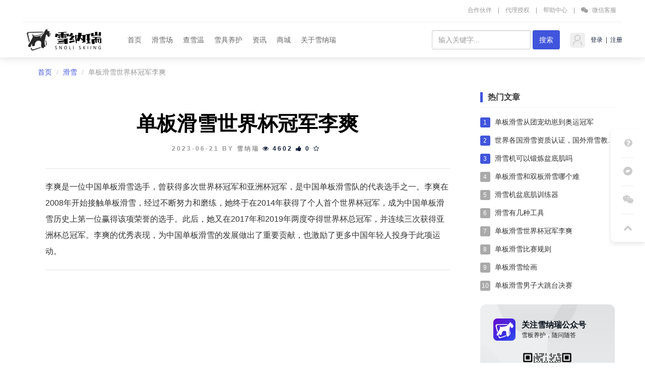

--- FILE ---
content_type: text/html; charset=utf-8
request_url: https://www.xuenarui.com/ski/1121.html
body_size: 8014
content:
<!DOCTYPE html>
	<html>
	<head>
		<title>单板滑雪世界杯冠军李爽</title>
		<meta name="keywords" content="滑雪，滑雪网，滑雪场，滑雪场攻略，滑雪场温度，雪板维护，雪板打蜡"/>
		<meta name="description" content="雪纳瑞科技专注于滑雪运动的软件开发，服务于光大滑雪爱好者，为雪友提供滑雪知识，雪板养护技巧，雪板打蜡服务等。还提供国内外滑雪场实时的气温，滑雪场雪温，吃住玩攻略等信息的滑雪网站。">
		
<meta name="author" content="Xuenarui">
<meta charset="utf-8">
<meta http-equiv="X-UA-Compatible" content="IE=edge">
<meta name="viewport" content="width=device-width, initial-scale=1, maximum-scale=1, user-scalable=no">
<meta name="wlhlauth" content="6d3049c153c5d7ff5eb00a25d1a86a68"/>
<!-- Set render engine for 360 browser -->
<meta name="renderer" content="webkit">
<meta name="bytedance-verification-code" content="" />
<!-- No Baidu Siteapp-->
<meta http-equiv="Cache-Control" content="no-siteapp"/>

<!-- HTML5 shim for IE8 support of HTML5 elements -->
<!--[if lt IE 9]>
<script src="https://oss.maxcdn.com/libs/html5shiv/3.7.0/html5shiv.js"></script>
<![endif]-->
<link rel="icon" href="/themes/xuenarui/public/assets/images/favicon.png" type="image/png">
<link rel="shortcut icon" href="/themes/xuenarui/public/assets/images/favicon.png" type="image/png">
<link href="/themes/xuenarui/public/assets/simpleboot3/themes/simpleboot3/bootstrap.min.css" rel="stylesheet">
<link href="/themes/xuenarui/public/assets/simpleboot3/font-awesome/4.7.0/css/font-awesome.min.css" rel="stylesheet" type="text/css">
<!--[if IE 7]>
<link rel="stylesheet" href="/themes/xuenarui/public/assets/simpleboot3/font-awesome/4.4.0/css/font-awesome-ie7.min.css">
<![endif]-->
<link href="/themes/xuenarui/public/assets/css/style.css" rel="stylesheet">
<!--<link href="/themes/xuenarui/public/assets/css/style-old.css" rel="stylesheet">-->
<script type="text/javascript">
    //全局变量
    var GV = {
        ROOT: "/",
        WEB_ROOT: "/",
        JS_ROOT: "static/js/"
    };
</script>
<script>
var _hmt = _hmt || [];
(function() {
  var hm = document.createElement("script");
  hm.src = "https://hm.baidu.com/hm.js?2ee0935dbad8d29f79df9a9991ed7eec";
  var s = document.getElementsByTagName("script")[0]; 
  s.parentNode.insertBefore(hm, s);
})();
</script>
<script charset="UTF-8" id="LA_COLLECT" src="//sdk.51.la/js-sdk-pro.min.js"></script>
<script>LA.init({id:"3LxwRZ2xEZO03msg",ck:"3LxwRZ2xEZO03msg"})</script>
<script>
(function(){
var el = document.createElement("script");
el.src = "https://sf1-scmcdn-tos.pstatp.com/goofy/ttzz/push.js?9794f5956a91aa393462525f858ef2756cd4d130fb383eb009f5f5b603bdf36335b6e51915eabba128f0cc658b0785e5c39f0baaab9888a86a26e634586f8aec2b8d7c8c6655c9b00211740aa8a98e2e";
el.id = "ttzz";
var s = document.getElementsByTagName("script")[0];
s.parentNode.insertBefore(el, s);
})(window)
</script>

<script src="/themes/xuenarui/public/assets/js/jquery-1.10.2.min.js"></script>
<script src="/themes/xuenarui/public/assets/js/jquery-migrate-1.2.1.js"></script>
<script src="/static/js/wind.js"></script>
	
		<link rel="stylesheet" href="/themes/xuenarui/public/assets/css/skiarea-index.css"/>
		<link rel="stylesheet" href="/themes/xuenarui/public/assets/css/product-style.css"/>
		<style>
			#article_content img{height:auto !important}
			#article_content {word-wrap: break-word;font-family: "Microsoft Yahei", Simhei, sans-serif!important; font-weight: 400;}
		</style>
	</head>

	<body class="body-white nav-top">
	<nav class="navbar navbar-default navbar-fixed-top active">
    <div class="container header-nav-top p0">
        <ul class="clearfix">
            <li><a href="/hehuoren.html">合作伙伴</a></li>
            <span>|</span>
            <li><a href="/duty.html">代理授权</a></li>
            <span>|</span>
            <li><a href="/help.html" rel="nofollow">帮助中心</a></li>
            <span>|</span>
            <li class="wechat-2code"><a href="#" rel="nofollow"><i class="fa fa-weixin"></i>
                微信客服</a>
                <div class="wechatFocus">
                    <div class="wechattext">
                        <h6>扫码加微信客服</h6>
                        <p>免费咨询解答</p>
                    </div>
                </div>
            </li>
        </ul>
    </div>
    <script>
        $(function(){
            var cubuk_seviye = $(document).scrollTop();
            var header_yuksekligi = $('.navbar').outerHeight();
            $(window).scroll(function() {
                var kaydirma_cubugu = $(document).scrollTop();
                if (kaydirma_cubugu > header_yuksekligi){$('.navbar').addClass('nav-hide');}
                else {$('.navbar').removeClass('nav-hide');}
                if (kaydirma_cubugu > cubuk_seviye){$('.navbar').removeClass('nav-fixed');}
                else {$('.navbar').addClass('nav-fixed');}
                cubuk_seviye = $(document).scrollTop();
            });
        });
        $(function(){
            $(document).off('click.bs.dropdown.data-api');
            $(".xnr-nav .dropdown").mouseover(function(){
                $("#mask").addClass("mask");
            }).mouseout(function(){
                $("#mask").removeClass("mask");
            });
        })
    </script>
    <div class="container active">
        <div class="navbar-header">
            <a class="navbar-brand" href="/">
                <img class="logo" src="/themes/xuenarui/public/assets/images/logo.png" alt="雪纳瑞logo">
            </a>
        </div>
        <div class="collapse navbar-collapse active" id="bs-example-navbar-collapse-1">
            <ul id="main-menu" class="nav navbar-nav xnr-nav">
                <div class=""></div>
                                                <li class="menu-item menu-item-level-1">
                                <a href="/" target="" rel="canonical">
                                    首页                                </a>
                            </li>
                                            
                
            <li class="dropdown dropdown-custom dropdown-custom-level-1">
        
                        <a href="/skiarea" class="dropdown-toggle dropdown-toggle-1" rel="canonical">
                            滑雪场                        </a>
                        <div class="nav-level-bg"></div>
                    
        <ul class="dropdown-menu dropdown-menu-level-1">
                                                    <li class="menu-item menu-item-level-2 levelgt1">
                                <a href="/skiarea.html" target="" rel="canonical">
                                    国内滑雪场                                </a>
                            </li>
                                                
                
                                    <li class="menu-item menu-item-level-2 levelgt1">
                                <a href="skiarea-dry.html" target="" rel="canonical">
                                    旱雪场                                </a>
                            </li>
                                                
                
                </ul>
    </li>
                
                                    <li class="menu-item menu-item-level-1">
                                <a href="/skiweather" target="" rel="canonical">
                                    查雪温                                </a>
                            </li>
                                            
                
            <li class="dropdown dropdown-custom dropdown-custom-level-1">
        
                        <a href="/maintenance.html" class="dropdown-toggle dropdown-toggle-1" rel="canonical">
                            雪具养护                        </a>
                        <div class="nav-level-bg"></div>
                    
        <ul class="dropdown-menu dropdown-menu-level-1">
                                                    <li class="menu-item menu-item-level-2 levelgt1">
                                <a href="/skiarea/index/waxchoice.html" target="" rel="canonical">
                                    雪蜡选择                                </a>
                            </li>
                                                
                
                                    <li class="menu-item menu-item-level-2 levelgt1">
                                <a href="/alpine-ski.html" target="" rel="canonical">
                                    高山滑雪养护                                </a>
                            </li>
                                                
                
                                    <li class="menu-item menu-item-level-2 levelgt1">
                                <a href="/crosscountry.html" target="" rel="canonical">
                                    越野滑雪养护                                </a>
                            </li>
                                                
                
                </ul>
    </li>
                
            <li class="dropdown dropdown-custom dropdown-custom-level-1">
        
                        <a href="/ski.html" class="dropdown-toggle dropdown-toggle-1" rel="canonical">
                            资讯                        </a>
                        <div class="nav-level-bg"></div>
                    
        <ul class="dropdown-menu dropdown-menu-level-1">
                                                    <li class="menu-item menu-item-level-2 levelgt1">
                                <a href="/skiresort-news.html" target="" rel="canonical">
                                    滑雪场资讯                                </a>
                            </li>
                                                
                
                                    <li class="menu-item menu-item-level-2 levelgt1">
                                <a href="/skiingevent.html" target="" rel="canonical">
                                    滑雪赛事                                </a>
                            </li>
                                                
                
                                    <li class="menu-item menu-item-level-2 levelgt1">
                                <a href="/skitrain.html" target="" rel="canonical">
                                    滑雪教学                                </a>
                            </li>
                                                
                
                                    <li class="menu-item menu-item-level-2 levelgt1">
                                <a href="/technic.html" target="" rel="canonical">
                                    滑雪技巧                                </a>
                            </li>
                                                
                
                </ul>
    </li>
                
            <li class="dropdown dropdown-custom dropdown-custom-level-1">
        
                        <a href="/mall" class="dropdown-toggle dropdown-toggle-1" rel="canonical">
                            商城                        </a>
                        <div class="nav-level-bg"></div>
                    
        <ul class="dropdown-menu dropdown-menu-level-1">
                                                    <li class="menu-item menu-item-level-2 levelgt1">
                                <a href="/galliumwax.html" target="" rel="canonical">
                                    Gallium 盖力姆                                </a>
                            </li>
                                                
                
                                    <li class="menu-item menu-item-level-2 levelgt1">
                                <a href="/swix.html" target="" rel="canonical">
                                    Swix 斯威克斯                                </a>
                            </li>
                                                
                
                                    <li class="menu-item menu-item-level-2 levelgt1">
                                <a href="/toko.html" target="" rel="canonical">
                                    Toko 涛克                                </a>
                            </li>
                                                
                
                </ul>
    </li>
                
            <li class="dropdown dropdown-custom dropdown-custom-level-1">
        
                        <a href="/contact.html" class="dropdown-toggle dropdown-toggle-1" rel="canonical">
                            关于雪纳瑞                        </a>
                        <div class="nav-level-bg"></div>
                    
        <ul class="dropdown-menu dropdown-menu-level-1">
                                                    <li class="menu-item menu-item-level-2 levelgt1">
                                <a href="/domainlist.html" target="" rel="canonical">
                                    域名服务                                </a>
                            </li>
                                                
                
                                    <li class="menu-item menu-item-level-2 levelgt1">
                                <a href="/contact.html" target="" rel="canonical">
                                    联系我们                                </a>
                            </li>
                                                
                
                </ul>
    </li>
                
        
            </ul>
            <ul class="nav navbar-nav navbar-right" id="main-menu-user">
                <li class="dropdown user login">
                    <div class="dropdown-toggle user"  href="#">
                                                    <img src="/themes/xuenarui/public/assets/images/headicon.png" class="headicon" alt="雪纳瑞用户">
                                                    <span class="user-nickname"></span>，
                        <a href="/user/profile/center.html" rel="nofollow">个人中心</a>  &nbsp;|
                        <a href="/user/index/logout.html" rel="nofollow"> &nbsp;退出</a>
                    </div>
                </li>
                <li class="dropdown user offline" style="display: list-item;">
                    <div class="user" >
                        <img src="/themes/xuenarui/public/assets/images/headicon.png" alt="雪纳瑞用户" class="headicon">
                        <a href="/user/login/index.html" rel="nofollow"> &nbsp;登录</a> &nbsp;|
                        <a href="/user/register/index.html" rel="nofollow"> &nbsp;注册</a>
                    </div>
                </li>
            </ul>
            <form class="navbar-form navbar-right" method="post" action="/portal/search/index.html">
                <div class="form-group">
                    <input type="text" class="form-control" name="keyword" placeholder="输入关键字..."
                           value="">
                </div>
                <input type="submit" class="btn btn-primary" value="搜索" style="margin:0"/>
            </form>
        </div>
    </div>
</nav>
<div id="mask" class=""></div>

	<div class="container tc-main">
				<ol class="breadcrumb">
			<li><a href="/">首页</a></li>
			    
				<li><a href="/portal/list/index.html?id=2">滑雪</a></li>
			
			<li class="active">单板滑雪世界杯冠军李爽</li>
		</ol>
		<div class="row">
			<div class="col-md-9">
				<div class="tc-box article-box">
					<h2>单板滑雪世界杯冠军李爽</h2>
					<div class="article-infobox">
						<span>2023-06-21 by 雪纳瑞</span>
						<span>
		    			<a href="javascript:;"><i class="fa fa-eye"></i><span>4602</span></a>
						<a href="/portal/article/doLike.html?id=1121" class="js-count-btn"><i
								class="fa fa-thumbs-up"></i><span class="count">0</span></a>
						<a href="/user/favorite/add.html"
						   class="js-favorite-btn"
						   data-title="5Y2V5p2/5ruR6Zuq5LiW55WM5p2v5Yag5Yab5p2O54i9"
						   data-url="eyJhY3Rpb24iOiJwb3J0YWxcL0FydGljbGVcL2luZGV4IiwicGFyYW0iOnsiaWQiOjExMjF9fQ=="
						   data-table="portal_post"
						   data-id="1121">
							<i class="fa fa-star-o"></i>
						</a>
					</span>
					</div>
					<hr>
										<div id="article_content">
						<p>李爽是一位中国单板滑雪选手，曾获得多次世界杯冠军和亚洲杯冠军，是中国单板滑雪队的代表选手之一。李爽在2008年开始接触单板滑雪，经过不断努力和磨练，她终于在2014年获得了个人首个世界杯冠军，成为中国单板滑雪历史上第一位赢得该项荣誉的选手。此后，她又在2017年和2019年两度夺得世界杯总冠军，并连续三次获得亚洲杯总冠军。李爽的优秀表现，为中国单板滑雪的发展做出了重要贡献，也激励了更多中国年轻人投身于此项运动。</p>					</div>
					<hr>

														</div>
			</div>
			<div class="col-md-3">
				<div class="headtitle">
					<h2>热门文章</h2>
				</div>
				<div class="ranking">
										<ul class="list-unstyled">
													<li class="top3">
								<i>1</i>
								<a title="单板滑雪从团宠幼崽到奥运冠军"
								   href="/portal/article/index.html?id=1084">
									单板滑雪从团宠幼崽到奥运冠军								</a>
							</li>
						
							<li class="top3">
								<i>2</i>
								<a title="世界各国滑雪资质认证，国外滑雪教练认证"
								   href="/portal/article/index.html?id=771">
									世界各国滑雪资质认证，国外滑雪教练认证								</a>
							</li>
						
							<li class="top3">
								<i>3</i>
								<a title="滑雪机可以锻炼盆底肌吗"
								   href="/portal/article/index.html?id=2615">
									滑雪机可以锻炼盆底肌吗								</a>
							</li>
						
							<li class="">
								<i>4</i>
								<a title="单板滑雪和双板滑雪哪个难"
								   href="/portal/article/index.html?id=1097">
									单板滑雪和双板滑雪哪个难								</a>
							</li>
						
							<li class="">
								<i>5</i>
								<a title="滑雪机盆底肌训练器"
								   href="/portal/article/index.html?id=2616">
									滑雪机盆底肌训练器								</a>
							</li>
						
							<li class="">
								<i>6</i>
								<a title="滑雪有几种工具"
								   href="/portal/article/index.html?id=2641">
									滑雪有几种工具								</a>
							</li>
						
							<li class="">
								<i>7</i>
								<a title="单板滑雪世界杯冠军李爽"
								   href="/portal/article/index.html?id=1121">
									单板滑雪世界杯冠军李爽								</a>
							</li>
						
							<li class="">
								<i>8</i>
								<a title="单板滑雪比赛规则"
								   href="/portal/article/index.html?id=1080">
									单板滑雪比赛规则								</a>
							</li>
						
							<li class="">
								<i>9</i>
								<a title="单板滑雪绘画"
								   href="/portal/article/index.html?id=1101">
									单板滑雪绘画								</a>
							</li>
						
							<li class="">
								<i>10</i>
								<a title="单板滑雪男子大跳台决赛"
								   href="/portal/article/index.html?id=1110">
									单板滑雪男子大跳台决赛								</a>
							</li>
						
					</ul>
				</div>
				<div class="article-weixin">
    <div class="weixin-top clearfix">
        <div class="icon"></div>
        <div class="text">
            <p class="title"> 关注雪纳瑞公众号 </p>
            <p class="desc"> 雪板养护，随问随答 </p>
        </div>
    </div>
    <div class="qr">
    </div>
    <div class="word">
        扫描二维码，关注雪纳瑞公众号
    </div>
</div>
							</div>
		</div>
	</div>
	<footer class="footer">
    <div class="footer-content">
        <div class="container">
            <div class="row">
                <div class="footer-col links col-md-2 col-sm-2 col-xs-12">
                    <div class="footer-col-inner">
                        <input type="checkbox" id="ski-service">
                        <label for="ski-service"><h3 class="title">养护服务</h3></label>
                        <ul class="list-unstyled">
                            <li><a class="/upkeep"  href="/website" >雪板养护</a></li>
                            <li><a  href="/xuebandala" >滑雪板打蜡</a></li>
                            <li><a  href="/xiuren" >滑雪板修刃</a></li>
                            <li><a  href="/bandixiufu" >板底修复</a></li>
                            <li><a  href="/kaifengban" >封板/开板</a></li>
                            <li><a  href="/chuxiu" >雪板除锈</a></li>
                            <li><a  href="/xuebanqingjie" >雪板清洁</a></li>
                        </ul>
                    </div>
                </div>
                <div class="col-md-2 col-sm-2 col-xs-12 footer-comb">
                    <div class="footer-col links">
                        <div class="footer-col-inner">
                            <input type="checkbox" id="ski-area">
                            <label for="ski-area"><h3 class="title">滑雪场</h3></label>
                            <ul class="list-unstyled">
                                <li><a href="/skiarea">雪场攻略</a></li>
                                <li><a href="/skiarea">吃住交通</a></li>
                                <li><a href="/skiarea">价格/服务</a></li>
                                <li><a href="/skiarea">雪道信息</a></li>
                            </ul>
                        </div>
                    </div>
                    <div class="footer-col links">
                        <div class="footer-col-inner">
                            <input type="checkbox" id="competitions">
                            <label for="competitions"><h3 class="title">滑雪赛事</h3></label>
                            <ul class="list-unstyled">
                                <li><a href="/skiingevent">赛事信息</a></li>
                                <li><a href="/skiingevent">比赛日程</a></li>
                            </ul>
                        </div>
                    </div>
                </div>
                <div class="col-md-2 col-sm-2 col-xs-12 footer-comb">
                    <div class="footer-col links">
                        <div class="footer-col-inner">
                            <input type="checkbox" id="wax-choice">
                            <label for="wax-choice"><h3 class="title">雪蜡选择</h3></label>
                            <ul class="list-unstyled">
                                <li><a href="/arvr">雪场雪温</a></li>
                                <li><a href="/estate">雪蜡选择</a></li>
                                <li><a href="/vrxs" target="_blank">打蜡教学</a></li>
                            </ul>
                        </div>
                    </div>
                </div>
                <div class="col-md-2 col-sm-2 col-xs-12 footer-comb">
                    <div class="footer-col links">
                        <div class="footer-col-inner">
                            <input type="checkbox" id="product">
                            <label for="product"><h3 class="title">产品</h3></label>
                            <ul class="list-unstyled">
                                <li><a href="/baseskiwax" target="_blank">基础蜡</a></li>
                                <li><a href="/taxiingskiwax" target="_blank">滑行蜡</a></li>
                                <li><a href="/athleticswax" target="_blank">竞技蜡</a></li>
                                <li><a href="/easyskiwax" target="_blank">便携雪蜡</a></li>
                                <li><a href="/dalagongju" target="_blank">打蜡工具</a></li>
                                <li><a href="/repairtools" target="_blank">修复工具</a></li>
                                <li><a href="/skiwaxset" target="_blank">打蜡套装</a></li>
                                <li><a href="/otherwax" target="_blank">周边产品</a></li>
                            </ul>
                        </div>
                    </div>
                </div>
                <div class="col-md-2 col-sm-2 col-xs-12 footer-comb">
                    <div class="footer-col links">
                        <div class="footer-col-inner">
                            <input type="checkbox" id="media-account">
                            <label for="media-account"><h3 class="title">媒体账号</h3></label>
                            <ul class="list-unstyled">
                                <li><a  href="/partingsystem" >抖音</a></li>
                                <li><a  href="/carerp" >小程序</a></li>
                                <li><a  href="/domainlist.html" >快手</a></li>
                                <li><a  href="/domainlist.html" >小红书</a></li>
                                <li><a  href="/domainlist.html" >bilibili</a></li>
                            </ul>
                        </div>
                    </div>
                    <div class="footer-col links">
                        <div class="footer-col-inner">
                            <input type="checkbox" id="help-center">
                            <label for="help-center"><h3 class="title">帮助</h3></label>
                            <ul class="list-unstyled">
                                <li><a href="#">帮助中心</a></li>
                                <li><a href="#">更新日志</a></li>
                                <li><a href="#" target="_blank">社区</a></li>
                            </ul>
                        </div>
                    </div>
                </div>
                <div class="col-md-2 col-sm-2 col-xs-12 footer-comb">
                    <div class="footer-col links">
                        <div class="footer-col-inner">
                            <input type="checkbox" id="about">
                            <label for="about"><h3 class="title">关于</h3></label>
                            <ul class="list-unstyled">
                                <li><a href="/contact">雪纳瑞科技</a></li>
                                <li><a href="/recruitment">加入我们</a></li>
                                <li><a href="/sitemap.xml" target="_blank" style="visibility:hidden;">sitemap</a></li>
                            </ul>
                        </div>
                    </div>
                    <div class="footer-col links">
                        <div class="footer-col-inner">
                            <input type="checkbox" id="expo">
                            <label for="expo"><h3 class="title">软件服务</h3></label>
                            <ul class="list-unstyled">
                                <li><a href="/arvr">AR开发</a></li>
                                <li><a href="/vrxs" target="_blank">VR开发</a></li>
                                <li><a href="/estate">数字地产/沙盘</a></li>
                                <li><a href="/logodesign">VI设计</a></li>
                                <li><a href="/shuzizhanting">智慧展厅</a></li>
                                <li><a href="/domainlist.html" target="_blank">域名服务</a></li>
                            </ul>
                        </div>
                    </div>
                </div>
            </div>
            <div class="row">
                <div class="footer-col connect col-lg-4 col-md-5 col-sm-6 col-xs-12">
                    <div class="footer-col-inner">
                        <h3>联系我们</h3>
                        <p class="adr clearfix">
                            <i class="iconfont icon-location pull-left"></i>
                            <span class="street-address"> 沈阳市和平区南三好街9-19号</span>
                        </p>
                        <p class="email"><i class="iconfont icon-email"></i><a href="mailto:7605138@qq.com" class="email-addr">  市场合作：7605138@qq.com</a></p>
                    </div>
                </div>
                <div class="footer-col connect col-lg-2 col-md-3 col-sm-3 col-xs-12">
                    <div class="footer-col-inner">
                        <ul class="social list-inline">
                            <li>
                                <a href="javascript:;">
                                    <i class="iconfont icon-wechat"></i>
                                    <div class="qrcode">
                                        <img src="/themes/xuenarui/public/assets/images/barcode.png" atl="雪纳瑞(沈阳)科技有限公司">
                                    </div>
                                </a>
                            </li>
                            <li><a href="#" target="_blank"><i class="iconfont icon-sina"></i></a></li>
                        </ul>
                        <div class="form-container">
                            <p class="intro">关注 最新资讯</p>
                        </div>
                    </div>
                </div>
                <div class="clearfix"></div>
            </div>
            <div class="row "></div>
        </div>
    </div>
    <div class="bottom-bar">
        <div class="container-fluid">
            <div class="row hidden-xs">
                <div class="footer-col other-links col-lg-12 col-md-12 col-sm-12">
                    <ul id="friend-link-container">
                        
                            <li><a href="https://www.xuenarui.com" target="_blank">滑雪网</a></li>&nbsp;
                        

                            <li><a href="https://www.kaitn.com" target="_blank">海天商贸</a></li>&nbsp;
                        

                            <li><a href="https://www.xuenarui.com/skiarea" target="_blank">滑雪场</a></li>&nbsp;
                        
                    </ul>
                </div>
                <div><i data-toggle="1" class="icon iconfont btn-toggle icon-arrowdown"></i></div>
            </div>
            <div class="has-divider"></div>
            <div class="icp">
                    <span class="small lang-selector">
                      <a href="#">English</a> |
                      <a href="#">日本語</a> |
                      <a href="#">数据统计</a>
                    </span>
                <small class="copyright">Copyright © 2008-<span id="cr-end-time">2023</span> 雪纳瑞(沈阳)科技有限公司 <a href="https://beian.miit.gov.cn" target="_blank">辽ICP备2021007810号-4</a></small>
            </div>
        </div>
    </div>
</footer>


<div id="J_GotoTop" class="elevator">
    <a href="/help" class="elevator-faq" target="_blank">
        <i class="fa fa-question-circle"></i>
        <span class="">帮助中心</span>
    </a>
    <a href="javascript:void(0)" target="_blank" class="elevator-app">
        <i class="fa fa-bandcamp"></i>
        <span class="">小程序</span>
        <div class="elevator-app-box"></div>
    </a>
    <a href="javascript:void(0)" class="elevator-weixin no-goto" id="js-elevator-weixin">
        <i class="fa fa-weixin"></i>
        <span class="">官方微信</span>
        <div class="elevator-weixin-box"></div>
    </a>
    <a  id="backtotop" href="javascript:void(0)" class="elevator-top no-goto">
        <i class="fa fa-chevron-up"></i>
        <span class="">返回顶部</span>
    </a>
</div>


	<!-- Le javascript
    ================================================== -->
    <!-- Placed at the end of the document so the pages load faster -->

<!--[if IE]>
<script src="/themes/xuenarui/public/assets//js/html5.js"></script>
<![endif]-->
    <script src="/themes/xuenarui/public/assets/simpleboot3/bootstrap/js/bootstrap.min.js"></script>
    <script src="/static/js/frontend.js"></script>
	<script>
	$(function(){
		$("#main-menu li.dropdown").hover(function(){
			$(this).addClass("open");
		},function(){
			$(this).removeClass("open");
		});
		
		$("#main-menu a").each(function() {
			if ($(this)[0].href == String(window.location)) {
				$(this).parentsUntil("#main-menu>ul>li").addClass("active");
			}
		});
		
		$.post("/user/index/isLogin.html",{},function(data){
			if(data.code==1){
				if(data.data.user.avatar){
				}

				$("#main-menu-user span.user-nickname").text(data.data.user.user_nickname?data.data.user.user_nickname:data.data.user.user_login);
				$("#main-menu-user li.login").show();
                $("#main-menu-user li.offline").hide();

			}

			if(data.code==0){
                $("#main-menu-user li.login").hide();
				$("#main-menu-user li.offline").show();
			}

		});

        ;(function($){
			$.fn.totop=function(opt){
				var scrolling=false;
				return this.each(function(){
					var $this=$(this);
					$(window).scroll(function(){
						if(!scrolling){
							var sd=$(window).scrollTop();
							if(sd>100){
								$this.fadeIn();
							}else{
								$this.fadeOut();
							}
						}
					});
					
					$this.click(function(){
						scrolling=true;
						$('html, body').animate({
							scrollTop : 0
						}, 500,function(){
							scrolling=false;
							$this.fadeOut();
						});
					});
				});
			};
		})(jQuery); 
		
		$("#backtotop").totop();

        $("#backtotopleft").totop();
		
		
	});
	</script>


		</body>
</html>

--- FILE ---
content_type: text/css
request_url: https://www.xuenarui.com/themes/xuenarui/public/assets/css/skiarea-index.css
body_size: 2549
content:
html,body {
    background: #fff
}

html a,body a {
    color: #101d37
}

.common_black,.c_b {
    color: #101d37
}

a {
    cursor: pointer
}

a:hover {
    text-decoration: none
}

.skiarea_main_top {
    box-shadow: none;
    -webkit-box-shadow: none;
    height: 86px;
    padding-top: 10px
}

.skiarea_nav_group,.skiarea_nav_group li {
    display: inline-block;
    position: relative;
    font-size: 18px;
    color: #9399a5;
    font-weight: bold;
    cursor: pointer;
    margin-right: 15px;
    text-align: left;
}


.skiarea_nav_group {
    display: block;
    top: -2px;
    margin: 44px auto 0
}

.skiarea_sug li a {
    display: block
}

.skiarea_sug,.select_options_frame {
    position: absolute;
    top: 100%;
    width: 100%;
    box-sizing: border-box;
    background-color: #fff;
    border: 1px solid #ddd;
    z-index: 2;
    -ms-transform: translate(0, -1px);
    -o-transform: translate(0, -1px);
    -webkit-transform: translate(0, -1px);
    transform: translate(0, -1px)
}

.skiarea_sug li,.select_options_frame li {
    padding: 0 125px 0 50px;
    height: 67px;
    line-height: 67px;
    font-size: 17px;
    color: #101d37;
    cursor: pointer
}

.skiarea_sug li a,.select_options_frame li a {
    color: #101d37
}

.skiarea_sug li.cur,.select_options_frame li.cur {
    background-color: #f8f8f9
}

.skiarea_sug li:hover,.select_options_frame li:hover {
    background-color: #f8f8f9
}

.wrapper {
    position: relative
}

.wrapper .download {
    position: absolute;
    right: 25px;
    top: 40px;
}

.wrapper .download .title {
    color: #101d37;
    font-size: 14px;
    padding-bottom: 12px;
    text-align: center
}

.skiarea_search {
    margin-top: 14px;
    position: relative;
    z-index: 2
}

.skiarea_search .search_wrapper {
    height: 68px;
    position: relative
}

.skiarea_search .btn {
    position: absolute;
    width: 140px;
    right: 30px;
    top: 12px;
    text-align: center;
    height: 45px;
    line-height: 25px;
    background: #3072f6;
    border-radius: 5px;
    color: #fff;
    font-size: 16px;
    font-weight: bold
}

.skiarea_search .icon_search {
    display: inline-block;
    position: absolute;
    left: 35px;
    top: 25px;
    background-image: url(../images/icon/sprite.png);
    background-position: 0 0;
    width: 17px;
    height: 17px
}

@media (-webkit-min-device-pixel-ratio:2),(min-resolution:192dpi) {
    .skiarea_search .icon_search {
        background-image: url(../images/icon/sprite.png);
        background-size: 27px 17px
    }
}

.skiarea_search input {
    box-sizing: border-box;
    width: 100%;
    height: 100%;
    border: 1px solid #ddd;
    padding: 0 125px 0 50px;
    border-radius: 5px;
    box-shadow: 0 3px 5px rgba(0,0,0,0.05);
    font-size: 16px
}

.skiarea_search input:-moz-placeholder {
    color: #9399a5;
    font-size: 17px
}

.skiarea_search input::-moz-placeholder {
    color: #9399a5;
    font-size: 17px
}

.skiarea_search input:-ms-input-placeholder {
    color: #9399a5;
    font-size: 17px
}

.skiarea_search input::-webkit-input-placeholder {
    color: #9399a5;
    font-size: 17px
}

.skiarea_nav_group li.skiarea_nav_selected a {
    color: #101d37
}

.skiarea_nav_group li.skiarea_nav_selected:after {
    content: '';
    position: absolute;
    width: 20px;
    height: 4px;
    border-radius: 5px;
    background: #326de2;
    background: -webkit-linear-gradient(left, #6898f8, #326de2);
    background: -moz-linear-gradient(left, #6898f8, #326de2);
    background: -o-linear-gradient(left, #6898f8, #326de2);
    background: -ms-linear-gradient(left, #6898f8, #326de2);
    left: 0;
    right: 0;
    bottom: -4px;
    margin: 0 auto
}

.skiarea_nav_group li a {
    display: block;
    font-size: 22px;
    letter-spacing: 1px;
    padding-bottom: 4px;
    color: #9399a5
}

.skiarea_nav_group li a:hover {
    text-decoration: none
}

.skiarea_selection_section {
    padding-top: 25px
}

.skiarea_selection_section .skiarea_recommend {
    margin: 20px 0;
    font-size: 14px
}

.skiarea_selection_section .skiarea_recommend .skiarea_recommend_tit {
    margin-right: 23px;
    font-weight: bold;
    display: inline-block;
    font-size: 16px
}

.skiarea_selection_section .skiarea_recommend .skiarea_recommend_tit.skiarea_recommend_tit_long {
    width: 100%;
    margin-top: 29px
}

.skiarea_selection_section .skiarea_recommend .skiarea_recommend_tit.ml {
    margin-left: 45px
}

.skiarea_selection_section .skiarea_recommend .skiarea_recommend_list {
    display: inline-block
}

.skiarea_selection_section .skiarea_recommend .skiarea_recommend_list li {
    display: inline-block;
    margin-right: 14px;
    cursor: pointer
}

.skiarea_selection_section .skiarea_recommend .skiarea_recommend_list li a {
    font-size: 16px;
    font-weight: 400
}

.skiarea_selection_section .skiarea_recommend .skiarea_recommend_list li a:hover {
    text-decoration: none
}

.skiarea_selection_section .skiarea_recommend .select,.skiarea_selection_section .skiarea_recommend input {
    display: inline-block;
    width: 184px;
    height: 40px;
    line-height: 39px;
    border: 1px solid #ddd;
    border-radius: 5px;
    box-sizing: border-box;
    padding: 0 14px;
    position: relative;
    vertical-align: -1px;
    margin-right: 10px;
    box-shadow: 0 3px 5px rgba(0,0,0,0.05)
}

.skiarea_selection_section .skiarea_recommend .select .chang-skiarea span,.skiarea_selection_section .skiarea_recommend input .chang-skiarea span,.skiarea_selection_section .skiarea_recommend .select .chang-provinces span,.skiarea_selection_section .skiarea_recommend input .chang-provinces span {
    color: #9399a5
}

.skiarea_selection_section .skiarea_recommend .select .chang-skiarea i,.skiarea_selection_section .skiarea_recommend input .chang-skiarea i,.skiarea_selection_section .skiarea_recommend .select .chang-provinces i,.skiarea_selection_section .skiarea_recommend input .chang-provinces i {
    display: inline-block;
    float: right;
    margin-top: 16px;
    background-image: url(../images/icon/sprite.png);
    background-position: -17px 0;
    width: 10px;
    height: 6px
}

@media (-webkit-min-device-pixel-ratio:2),(min-resolution:192dpi) {
    .skiarea_selection_section .skiarea_recommend .select .chang-skiarea i,.skiarea_selection_section .skiarea_recommend input .chang-skiarea i,.skiarea_selection_section .skiarea_recommend .select .chang-provinces i,.skiarea_selection_section .skiarea_recommend input .chang-provinces i {
        background-image: url(../images/icon/sprite.png);
        background-size: 27px 17px
    }
}

.skiarea_selection_section .skiarea_recommend .select .chang-skiarea i.icon_arrow_down,.skiarea_selection_section .skiarea_recommend input .chang-skiarea i.icon_arrow_down,.skiarea_selection_section .skiarea_recommend .select .chang-provinces i.icon_arrow_down,.skiarea_selection_section .skiarea_recommend input .chang-provinces i.icon_arrow_down {
    background-image: url(../images/icon/sprite.png);
    background-position: -17px -6px;
    width: 10px;
    height: 6px
}

@media (-webkit-min-device-pixel-ratio:2),(min-resolution:192dpi) {
    .skiarea_selection_section .skiarea_recommend .select .chang-skiarea i.icon_arrow_down,.skiarea_selection_section .skiarea_recommend input .chang-skiarea i.icon_arrow_down,.skiarea_selection_section .skiarea_recommend .select .chang-provinces i.icon_arrow_down,.skiarea_selection_section .skiarea_recommend input .chang-provinces i.icon_arrow_down {
        background-image: url(../images/icon/sprite.png);
        background-size: 27px 17px
    }
}

.skiarea_selection_section .skiarea_recommend .select .select_options_frame,.skiarea_selection_section .skiarea_recommend input .select_options_frame {
    display: none;
    left: -1px;
    width: 184px;
    max-height: 350px;
    overflow-y: auto;
    top: 37px
}

.skiarea_selection_section .skiarea_recommend .select .select_options_frame li,.skiarea_selection_section .skiarea_recommend input .select_options_frame li {
    padding: 0 7px;
    height: 40px;
    line-height: 40px;
    font-size: 14px
}

.skiarea_selection_section .skiarea_recommend .select .select_options_frame li a,.skiarea_selection_section .skiarea_recommend input .select_options_frame li a {
    display: block
}

.skiarea_selection_section .skiarea_recommend .skiarea_list_section {
    width: 100%;
    border: 1px solid #ddd;
    border-radius: 5px;
    font-size: 14px;
    margin-top: 18px
}

.skiarea_selection_section .skiarea_recommend .skiarea_list_section .skiarea_list_li {
    border-bottom: 1px solid #ededed;
    position: relative
}

.skiarea_selection_section .skiarea_recommend .skiarea_list_section .skiarea_list_li:last-child {
    border-bottom: none
}

.skiarea_selection_section .skiarea_recommend .skiarea_list_section .skiarea_list_li .skiarea_firstletter {
    position: absolute;
    top: 0;
    bottom: 0;
    width: 130px;
    background-color: #f8f8f9;
    font-size: 18px;
    color: #afb3bb;
    text-align: center;
    font-weight: bold
}

.skiarea_selection_section .skiarea_recommend .skiarea_list_section .skiarea_list_li .skiarea_firstletter:hover {
    background-color: #3875ee
}

.skiarea_selection_section .skiarea_recommend .skiarea_list_section .skiarea_list_li .skiarea_firstletter:hover span {
    color: #fff !important
}

.skiarea_selection_section .skiarea_recommend .skiarea_list_section .skiarea_list_li .skiarea_firstletter>span {
    position: absolute;
    top: 0;
    bottom: 0;
    left: 0;
    right: 0;
    height: 24px;
    line-height: 24px;
    margin: auto;
    font-size: 16px;
    color: #666
}

.skiarea_selection_section .skiarea_recommend .skiarea_list_section .skiarea_list_li .skiarea_firstletter_select {
    background-color: #3875ee
}

.skiarea_selection_section .skiarea_recommend .skiarea_list_section .skiarea_list_li .skiarea_firstletter_select span {
    color: #fff !important
}

.skiarea_selection_section .skiarea_recommend .skiarea_list_section .skiarea_list_li .skiarea_firstletter_select i {

}

.skiarea_selection_section .skiarea_recommend .skiarea_list_section .skiarea_list_li .skiarea_list {
    margin-left: 130px
}
.skiarea_selection_section .skiarea_recommend .skiarea_list_section .skiarea_list_li .skiarea_province {
    position: relative;
    clear: both;
    padding: 14px 0;
    line-height: 27px
}

.skiarea_selection_section .skiarea_recommend .skiarea_list_section .skiarea_list_li .skiarea_province:hover {
    background-color: #f8f8f8
}
.skiarea_selection_section .skiarea_recommend .skiarea_list_section .skiarea_list_li .skiarea_province:hover:before {
    position: absolute;
    left: 0;
    width: 0;
    height: 0;
    border: 6px solid transparent;
    border-left: 6px solid #3875ee;
    top: 50%;
    display: block;
    -ms-transform: translate(0, -50%);
    -o-transform: translate(0, -50%);
    -webkit-transform: translate(0, -50%);
    transform: translate(0, -50%);
    content: "";
}

.skiarea_selection_section .skiarea_recommend .skiarea_list_section .skiarea_list_li .skiarea_province .skiarea_list_tit {
    width: 80px;
    float: left;
    margin-left: 30px;
    font-weight: bold;
    font-size: 18px;
}
.skiarea_selection_section .skiarea_recommend .skiarea_list_section .skiarea_list_li .skiarea_province.skiarea_country .skiarea_list_tit {
    width: 150px;
    text-align: center;
    margin-left: 6px;
    font-weight: bold;
    font-size: 16px;
}

.skiarea_selection_section .skiarea_recommend .skiarea_list_section .skiarea_list_li .skiarea_province ul {
    margin-left: 100px;
    padding-right: 8px
}
.skiarea_selection_section .skiarea_recommend .skiarea_list_section .skiarea_list_li .skiarea_province.skiarea_country ul {
    margin-left: 174px;
}

.skiarea_selection_section .skiarea_recommend .skiarea_list_section .skiarea_list_li .skiarea_province ul li {
    display: inline-block;
    margin-right: 12px;
    cursor: pointer
}

.skiarea_selection_section .skiarea_recommend .skiarea_list_section .skiarea_list_li .skiarea_province ul li a {
    display: block;
    color: #101d37
}

.skiarea_selection_section .skiarea_recommend .skiarea_list_section .skiarea_list_li .skiarea_province ul li a:hover {
    color: #3072f6;
    font-weight: bold
}
.skiarea_selection_section .skiarea_recommend .skiarea_list_section .skiarea_list_li .skiarea_province ul li a span {
    padding: 2px 4px;
    color: #fff;
    font-size: 12px;
    border-radius: 3px;
}

.skiarea_selection_section .skiarea_recommend .countries-item {
    display: none
}

.skiarea_selection_section .skiarea_recommend .countries-item .skiarea_list_section .skiarea_firstletter {
    width: 94px
}
.skiarea_selection_section .skiarea_recommend .countries-item .skiarea_list_section .skiarea_firstletter span {
    font-size: 18px;
    color: #afb3bb;
    font-weight: 700
}

.skiarea_selection_section .skiarea_recommend .countries-item .skiarea_list_section .skiarea_list {
    margin-left: 95px
}

.skiarea_selection_section .skiarea_recommend .countries-item .skiarea_list_section .skiarea_list .skiarea_province .skiarea_list_tit {
    width: 80px
}

.skiarea_selection_section .skiarea_recommend .countries-item .skiarea_list_section .skiarea_list ul li {
    margin-right: 25px;
    padding-bottom: 2px
}

.skiarea_selection_section .skiarea_recommend .countries-item .skiarea_list_section .skiarea_province ul {
    margin-left: 135px
}

.change-date{
    text-align: center;
    padding-top: 20px;
    border-top: 1px solid #eeee;
}
.change-date a{
    display: inline-block;
    text-align: center;
    line-height: 28px;
    padding: 5px 30px;
    border-radius: 3px;
    background: rgba(247, 249, 252, 1);
    color: #6f7484;
    font-size: 1.4rem;
    font-weight: 600;
    border: 1px solid rgba(0, 0, 0, 0.05);
}
.change-date a.more-skiarea{
    width: 100%;
}
.change-date a.more-skiarea,.change-date a:hover{
    background: rgba(50,195,159,.1);
    color: #32c39f;
}
.change-date .date-today{
     background: rgba(36, 109, 248, 0.15);
     color: #5867dd;
}
.change-date .date-today .today-box i{
    font-style: normal;
    display: block;
}
 .change-date .date-today .today-box i+i{
    font-size: 13px;
}


@media (max-width:768px){
    .skiarea_nav_group {
        text-align: center;
    }
    .skiarea_nav_group li a{
        font-size: 16px;
    }
    .skiarea_search input{
        padding: 0 20px 0 20px;
    }
    .skiarea_selection_section .skiarea_recommend .skiarea_list_section .skiarea_list_li .skiarea_firstletter{
        width: 80px;
    }
    .skiarea_selection_section .skiarea_recommend .skiarea_list_section .skiarea_list_li .skiarea_list{
        margin-left: 80px;
    }
    .skiarea_selection_section .skiarea_recommend .skiarea_list_section .skiarea_list_li .skiarea_province .skiarea_list_tit{
        margin-left: 20px;
    }
}




--- FILE ---
content_type: text/css
request_url: https://www.xuenarui.com/themes/xuenarui/public/assets/css/product-style.css
body_size: 6852
content:
.d-flex{
    display: flex!important;
}
.section-title h2,.section-title h4{
  font-size: 44px;
  font-weight: 700;
  margin: 30px auto 40px;
  text-align: center;
  color: #3072f6;
}
.section-title h4{
  font-size: 24px;
}
.pagination{
  margin-left: 20px!important;
}
/*--------------------------------------------------------------
# Portfolio
--------------------------------------------------------------*/
.portfolio-list{
  padding-top:0 ;
}
.portfolio .portfolio-item {
  margin-bottom: 30px;
}
.portfolio .portfolio-item a{
  width: 100%;
  height: 100%;
  display: block;
}

.portfolio #portfolio-flters {
  margin: 0 auto 35px auto;
  list-style: none;
  text-align: center;
  background: #b4cbf9;
  border-radius: 50px;
  padding: 2px 15px;
}

.portfolio #portfolio-flters li {
  cursor: pointer;
  display: inline-block;
  padding: 10px 15px 8px 15px;
  font-size: 14px;
  font-weight: 600;
  line-height: 1;
  text-transform: uppercase;
  color: #3072f6;
  transition: all 0.3s ease-in-out;
}
.portfolio #portfolio-flters li a{
  color: #3072f6;
}

.portfolio #portfolio-flters li a:hover{
  color: #1558df;
}

.portfolio #portfolio-flters li:last-child {
  margin-right: 0;
}

.portfolio .portfolio-wrap {
  transition: 0.3s;
  position: relative;
  overflow: hidden;
  z-index: 1;
  border-radius: 8px;
  padding: 10px;
  box-shadow: 0 5px 25px rgba(0,0,0,.15);
}

.col-lg-3  .portfolio-wrap {
  height: 300px;
}
.portfolio-wrap .list-type-label {
  position: absolute;
  top: 5px;
  right: 25px;
  z-index: 99;
}
.portfolio-wrap .list-type-label b {
  color: #fff;
  font-size: 12px;
  padding: 2px 5px;
}

.portfolio .portfolio-wrap::before {
  content: "";
  background: rgba(255, 255, 255, 0.5);
  position: absolute;
  left: 0;
  right: 0;
  top: 0;
  bottom: 0;
  transition: all ease-in-out 0.3s;
  z-index: 2;
  opacity: 0;
}

.portfolio .portfolio-wrap .portfolio-links {
  opacity: 1;
  left: 0;
  right: 0;
  bottom: -60px;
  z-index: 3;
  position: absolute;
  transition: all ease-in-out 0.3s;
  display: flex;
  justify-content: center;
}

.portfolio .portfolio-wrap .portfolio-links span {
  color: #fff;
  font-size: 16px;
  font-weight: 700;
  text-align: center;
  background: rgba(96, 147, 248, 0.75);
  transition: 0.3s;
  padding: 8px 15px;
  width: 100%;
}

.portfolio .portfolio-wrap .portfolio-links span:hover {
  background: rgba(96, 147, 248, 0.95);
}


.portfolio .portfolio-wrap:hover::before {
  top: 0;
  left: 0;
  right: 0;
  bottom: 0;
  opacity: 1;
}

.portfolio .portfolio-wrap:hover .portfolio-links {
  opacity: 1;
  bottom: 0;
}
.new-product-title{
  line-height: 18px;
  height: 60px;
  color: #666;
  padding:10px;
  text-align: center;
  display: block;
  overflow: hidden;
  text-overflow: ellipsis;
  display: -webkit-box;
  -webkit-box-orient: vertical;
  -webkit-line-clamp: 2;
}
.suitable-temp{
  font-size: 12px;
  background-color: #777;
  padding: 2px 0 5px;
  text-align: center;
  color: #fff;
  border-radius: 3px;
}
.suitable-temp i{
  font-size: 16px;
  font-weight: 700;
}
.xs-portfolio-title{
  padding-top: 10px;
  color: #666;
  height: 50px;
  overflow: hidden;
  text-overflow: ellipsis;
  display: -webkit-box;
  -webkit-box-orient: vertical;
  -webkit-line-clamp: 2;
}

/*--------------------------------------------------------------
# Portfolio Details
--------------------------------------------------------------*/
.portfolio-details {
  padding-top: 40px;
}

.portfolio-details .portfolio-details-slider img {
  width: 100%;
}

.portfolio-details .portfolio-details-slider .swiper-pagination {
  margin-top: 20px;
  position: relative;
}

.portfolio-details .portfolio-details-slider .swiper-pagination .swiper-pagination-bullet {
  width: 12px;
  height: 12px;
  background-color: #fff;
  opacity: 1;
  border: 1px solid #3072f6;
}

.portfolio-details .portfolio-details-slider .swiper-pagination .swiper-pagination-bullet-active {
  background-color: #3072f6;
}

.portfolio-info {
  padding: 30px;
  box-shadow: 0px 0 30px rgba(47, 77, 90, 0.08);
}

.portfolio-info h3 {
  font-size: 22px;
  font-weight: 700;
  margin-bottom: 20px;
  padding-bottom: 20px;
  border-bottom: 1px solid #eee;
}
.portfolio-info .price-box {
  font-size: 15px;
  color: #666;
  padding-bottom: 10px;
  border-bottom: 1px solid #eee;
}
.portfolio-info .price-box b{
  font-size: 44px;
  letter-spacing: 3px;
  color: #ff9247;
}
.portfolio-info .price-box span{
  font-size: 12px;
  color: #999;
}

.portfolio-info ul {
  list-style: none;
  padding: 0;
  font-size: 15px;
}

/*.portfolio-info ul li + li {*/
/*  margin-top: 10px;*/
/*}*/
.portfolio-info ul li{
  line-height: 28px;
  margin-top: 5px;
}
.portfolio-info ul li i {
  background: #3072f6;
  color: #fff;
  font-style: normal;
  padding: 0px 6px;
  font-size: 12px;
  line-height: 20px;
  display: inline-block;
  border-radius: 4px;
}
.portfolio-info ul li a{
  color: #666;
}
.portfolio-info ul li.dl-horizontal{
  list-style: circle;
  margin-left: 15px;
}
.product-info-box li{
  line-height: 28px;
}
.product-right-container{
  border: 1px solid #eee;
   border-radius: 8px;
  padding: 0 30px 20px;
  background: #f4f4f4;
}
.product-right-container img{
   border-radius: 8px;
}

.portfolio-details .portfolio-description {
  padding-top: 30px;
}

.portfolio-details .portfolio-description h2 {
  font-size: 20px;
  font-weight: 700;
  margin-bottom: 20px;
}

.portfolio-details .portfolio-description p {
  padding: 0;
  font-size: 15px;
}
.wax-info-box{
  background: #f5f5f5;
  padding: 10px 0px 15px 15px;
  margin: 15px 0;
}
.wax-info-box h5{
  font-size: 12px;
  font-weight: 700;
  margin: 5px 0;
  color: #888;
}
.wax-info-box li{
  margin-top: 0!important;
  line-height: 28px;
}
.wax-info-box strong{
  color: #3072f6;
}

/*--------------------------------------------------------------
# skiarea
--------------------------------------------------------------*/
.skiarea-list{
  padding-top:0 ;
}
.skiarea-list h2{
  font-weight: 700;
  font-size: 20px;
  margin: 20px;
  color: #666;
  /*border-top: 1px solid #ddd;*/
  /*padding-top: 20px;*/
}
.skiarea .skiarea-item {
  margin-bottom: 30px;
  position: relative;
}
.skiarea .skiarea-item a{
  width: 100%;
  /*height: 100%;*/
  display: block;
}
.skiarea-new-list-title{
    padding: 0 30px;
}

.skiarea-new-list-title h2 {
    font-size: 22px;
    letter-spacing: 4px;
    position: relative;
    margin-bottom: 15px;
    color: #2f4d5a;
    z-index: 2;
    padding: 15px 0 0;
}

.skiarea #skiarea-flters {
  margin: 0 auto 35px auto;
  list-style: none;
  text-align: center;
  background: #c7dfc7;
  border-radius: 50px;
  padding: 2px 15px;
}

.skiarea #skiarea-flters li {
  cursor: pointer;
  display: inline-block;
  padding: 10px 15px 8px 15px;
  font-size: 14px;
  font-weight: 600;
  line-height: 1;
  text-transform: uppercase;
  color: #3072f6;
  margin-bottom: 5px;
  transition: all 0.3s ease-in-out;
}
.skiarea #skiarea-flters li a{
  color: #3072f6;
}

.skiarea #skiarea-flters li a:hover{
  color: #1558df;
}

.skiarea #skiarea-flters li:last-child {
  margin-right: 0;
}

.skiarea .skiarea-wrap {
  transition: 0.3s;
  position: relative;
  overflow: hidden;
  z-index: 1;
  border-radius: 8px;
}
.skiarea .list-icon-label{
  position: absolute;
  top: 10px;
  right: 25px;
  z-index: 99;
}
.skiarea .list-icon-label a{
  display: inline;
}
.skiarea .list-icon-label img{
  width: 40px;
}
.skiarea .list-type-label{
  position: absolute;
  top: 10px;
  left: 25px;
  z-index: 99;
}
.skiarea .list-type-label b{
  color: #fff;
  font-size: 12px;
  padding: 2px 5px;
}
.skiarea .skiarea-wrap-img{
  width: 100%;
  height: 240px;
}
.skiarea .skiarea-wrap img{
  width: 100%;
  height: 140px;
}

.skiarea .skiarea-wrap::before {
  content: "";
  background: rgba(255, 255, 255, 0.5);
  position: absolute;
  left: 0;
  right: 0;
  top: 0;
  bottom: 0;
  transition: all ease-in-out 0.3s;
  z-index: 2;
  opacity: 0;
}

.skiarea .skiarea-wrap .skiarea-links {
  opacity: 1;
  left: 0;
  right: 0;
  bottom: -0px;
  z-index: 3;
  position: absolute;
  transition: all ease-in-out 0.3s;
  display: flex;
  justify-content: center;
}
.skiarea .skiarea-wrap .skiarea-links span {
  color: #fff;
  font-size: 16px;
  font-weight: 700;
  text-align: left;
  background: rgba(0, 0, 0, 0.65);
  transition: 0.3s;
  padding: 8px 15px;
  width: 100%;
}
.skiarea .skiarea-wrap .skiarea-links span label{
  color: #fff;
  background: #000;
  font-size: 12px;
  float: right;
  padding: 2px 6px;
  border-radius: 6px;
}
.skiarea .skiarea-wrap:hover::before {
  top: 0;
  left: 0;
  right: 0;
  bottom: 0;
  opacity: 1;
}

.skiarea .skiarea-wrap:hover .skiarea-links {
  opacity: 1;
  bottom: 0;
}
.skiarea .skiarea-wrap:hover .skiarea-links span {
  background: rgba(48,114,246,0.8);
}
.xs-skiarea-title{
  padding-top: 10px;
  color: #666;
  height: 50px;
  overflow: hidden;
  text-overflow: ellipsis;
  display: -webkit-box;
  -webkit-box-orient: vertical;
  -webkit-line-clamp: 2;
}
.skiarea-map-container{
  position: relative;
  width: 100%;
  height: 300px;
  display: inline-block;
}
.skiarea-map-container .section-title{
  position: absolute;
  left: 50%;
  top: 100px;
  margin-left: -100px;
}
.skiarea-main-container{
  margin-top: -50px;
  background-color: #fff;
  padding: 30px!important;
  position: relative;
  border-radius: 12px;
  box-shadow: 0 5px 25px rgba(0,0,0,.15);
  z-index: 200;
}
.skiarea-main-container .breadcrumb{
    padding: 0;
    background: #fff;
}
.skiarea-info h3{
  margin: 10px 0 20px;
  font-size: 40px;
  font-weight: 700;
}
.skiarea-info h3 i{
  font-size: 18px;
  font-style:normal;
}
.skiarea-info h3 span{
  float: right;
  font-size: 14px;
  font-weight: 700;
}
.skiarea-info-box{
  margin-top: 30px;
  /*background: #f5f5f5;*/
  padding: 20px 40px  ;
  border-radius: 8px;
  box-shadow: 0 0 15px rgba(0,0,0,.15);
}
.skiarea-info-box ul,.skiarea-info-box li{
  list-style: none;
  text-align: left;
}
.skiarea-new-list-title li{
  list-style: outside;
}
.skiarea-new-list-title li .new-product-title{
  padding: 8px 0;
  height: auto;
  font-size: 15px;
}
.skiarea-info-box h6{
  font-size: 16px;
  font-weight: 700;
  display: block;
  margin: 20px auto 10px;
}
.skiarea-info-box img{
  height: 150px;
  width: 100%;
  margin: 10px auto;
}
.skiarea-tab-content{
  line-height: 28px;
}
.skiarea-description {
  font-size: 16px;
  font-weight: 300;
  line-height: 1.5;
  color: inherit;
}
.skiarea-description .nav-tabs{
  font-size: 12px;
  font-weight: 700;
  margin-top: 15px;
}
.skiarea-description h2{
  font-size: 18px;
  font-weight: 700;
  color: #3072f6;
  display: inline-block;
  width: 100%;
}
.skiarea-description img{
  max-width: 100%;
}
.info-description{
  background: #f5f5f5;
  padding: 30px;
  border-radius: 8px;
  display: inline-block;
}
.info-description span{
  margin-top: 3px;
}
.info-description span b{
  margin-right: 8px;
}
.waxind-date-lable{
  border: 1px solid #eee;
  padding: 8px 12px;
  margin-left: 3px;
  margin-bottom: 5px;
  display: inline-block;
  border-radius: 5px;
}
.waxind-date-lable.active{
  background: #3072f6;
  color: #fff;
}
.weather-container{
  border-radius: 8px;
  border: 1px solid #eee;
  padding: 30px;
}
.weather-box{
  display: flex;
  flex-wrap: wrap;
}
.weather-box li{
  width: 170px;
  height: 140px;
  list-style: none;
  text-align: center;
  padding-top: 30px;
}
.weather-box li label{
  font-size: 14px;
  display: block;
}
.weather-box li span{
  font-size: 48px;
  color: #3072f6;
  display: list-item;
}
.weather-box li i{
  font-size: 36px;
  color: #3072f6;
}
.weather-box li p{
  font-size: 18px;
  display: block;
  padding-top: 6px;
  color: #3072f6;
}
.skiarea-wecode img{
  width: 150px!important;
  height: 150px;
  margin: 0 auto;
  display: block;
}
.waxing-btn{
  display: block;
  text-align: center;
  font-size: 15px;
  padding: 10px 10px 14px 10px;
  margin-top: 12px;
  background: #000;
  color: #fff;
  border-radius: 5px;
}
.waxing-btn i{
  transform: rotate(180deg);
  -webkit-transform: rotate(180deg);
  font-size: 22px;
  padding-bottom: 5px;
  margin-right: 5px;
}
.choice-btn{
  font-size: 16px;
  color: #fff;
  background: #3072f6;
  display: block;
  width: 100%;
  padding: 15px 15px;
  font-weight: normal;
  text-align: center;
  border-radius: 10px;
}
@media (max-width: 720px) {
  .skiarea-main-container{
    padding: 25px!important;
  }
  .info-description{
    padding: 20px 15px;
  }
  .skiarea .skiarea-item {
    margin-bottom: 20px;
  }
  .skiarea .skiarea-wrap-img {
    width: 100%;
    height: 150px;
  }
  .skiarea .list-icon-label img{
    width: 30px;
  }
  .skiarea .skiarea-wrap .skiarea-links span{
    font-size: 13px;
    white-space: nowrap;
    overflow: hidden;
    text-overflow: ellipsis;
  }
}


/*--------------------------------------------------------------
# list
--------------------------------------------------------------*/
.list-boxes {
  overflow: hidden;
  padding: 20px 0;
  background: #fff;
  -webkit-transition:all 0.3s ease-in-out;
  -moz-transition:all 0.3s ease-in-out;
  -o-transition:all 0.3s ease-in-out;
  transition:all 0.3s ease-in-out;
  border-top: solid 1px #eee;
  word-wrap: break-word;
  word-break: break-all;
  box-sizing: border-box;
}
.list-boxes:hover {
  border-top: solid 1px #3072f6;
}
.list-boxes{
  color: #666;
}
.list-boxes:hover{
  color:#3072f6;
}
.list-boxes .list-actions span{
  color: #999;
  font-size: 12px;
  letter-spacing: 3px;
}
.list-boxes p {
  font-size: 12px;
  color: #999;
}

.news-container{
  background-color: #fff;
  padding: 20px;
  margin-top: 20px;
  border-radius: 8px;
}
.index-list-boxes{
  padding: 12px 15px;
  border-bottom: 1px dashed #eee;
  white-space: nowrap;
  overflow: hidden;
  text-overflow: ellipsis;
}
.index-list-boxes .index-news-title{
  color: #777;
}
/*--------------------------------------------------------------
# Testimonials
--------------------------------------------------------------*/
.testimonials .testimonial-item {
  box-sizing: content-box;
  text-align: center;
  min-height: 320px;
}

.testimonials .testimonial-item .testimonial-img {
  width: 100px;
  border-radius: 50%;
  margin: 0 auto;
  border: 10px solid #fff;
}

.testimonials .testimonial-item h3 {
  font-size: 18px;
  font-weight: bold;
  margin: 10px 0 5px 0;
  color: #111;
}

.testimonials .testimonial-item h4 {
  font-size: 14px;
  color: #999;
  margin: 0;
}

.testimonials .testimonial-item .quote-icon-left, .testimonials .testimonial-item .quote-icon-right {
  color: #d5e9f2;
  font-size: 26px;
}

.testimonials .testimonial-item .quote-icon-left {
  display: inline-block;
  left: -5px;
  position: relative;
}

.testimonials .testimonial-item .quote-icon-right {
  display: inline-block;
  right: -5px;
  position: relative;
  top: 10px;
}

.testimonials .testimonial-item p {
  font-style: normal;
  line-height: 32px;
  font-size: 16px;
  margin: 0 15px 15px 15px;
  padding: 20px;
  background: #fff;
  position: relative;
  margin-bottom: 35px;
  border-radius: 6px;
  box-shadow: 0px 2px 15px rgba(0, 0, 0, 0.1);
}

.testimonials .testimonial-item p::after {
  content: "";
  width: 0;
  height: 0;
  border-top: 20px solid #fff;
  border-right: 20px solid transparent;
  border-left: 20px solid transparent;
  position: absolute;
  bottom: -20px;
  left: calc(50% - 20px);
}

.testimonials .swiper-pagination {
  margin-top: 20px;
  position: relative;
}

.testimonials .swiper-pagination .swiper-pagination-bullet {
  width: 12px;
  height: 12px;
  background-color: #fff;
  opacity: 1;
  border: 1px solid #3072f6;
}

.testimonials .swiper-pagination .swiper-pagination-bullet-active {
  background-color: #3072f6;
}

@media (max-width: 448px) {
  .portfolio .portfolio-item {
    margin-bottom: 20px;
  }
  .weather-container{
    padding: 20px;
  }
  .weather-box li{
    width: 50%;
    height: 100px;
    padding-top: 10px;
  }
}


.wrapper {
    width: 100%;
    height: 700px;
    position: relative;
}
.wrapper h5{
    width: 100%;
    position: absolute;
    top: 50px;
    color: #fff;
    font-size: 24px;
    text-align: center;
    z-index: 99;
    font-weight: 700;
}
.wrapper section {
    width: calc(100% / 3);
    height: 100%;
    float: left;
    -webkit-filter: grayscale(70%);
    filter: grayscale(70%);
    transition-duration: 0.5s;
    position: relative;
}
.wrapper section::before {
    content: "";
    position: absolute;
    width: 100%;
    height: 100%;
    background: linear-gradient(rgba(0, 0, 0, 0.8), transparent);
    opacity: 1;
    transition: 0.3s;
}
.wrapper section.sec01 {
    background: url("../images/bg/gallium-bg.jpg");
}
.wrapper section.sec02 {
    background: url("../images/bg/swix-bg.jpg");
}
.wrapper section.sec03 {
    background: url("../images/bg/toko-bg.jpg");
}
.wrapper section.sec01, .wrapper section.sec02, .wrapper section.sec03 {
    background-repeat: no-repeat;
    background-position: 50% 50%;
    background-size: cover;
    position: relative;
}
.wrapper section .section-herf{
    width: 100%;
    height: 100%;
    z-index: 9;
}
.wrapper section .custom-style{
    position: absolute;
    z-index: 10;
    width: 200px;
    bottom: 50px;
    left: 50%;
    text-align: center;
    margin-left:-100px;
    opacity: 0.2;
    transition: all  0.6s;
}

.wrapper section .custom-style a{
    font-size: 16px;
    font-weight: 700;
    line-height: 32px;
    color: #fff;
}

.wrapper section .custom-style a:hover{
    font-size: 18px;
    margin-left: 5px;
    transition: all  0.6s;
}

.wrapper section .custom-style a.blk-txt{
    color: #000;
}

.wrapper:hover section:hover {
    width: 40%;
    -webkit-filter: grayscale(0%);
    filter: grayscale(0%);
}

.wrapper section:hover .custom-style{
    opacity: 1;
    transition: all  0.6s;
}

.wrapper:hover section:hover {
    width: 40%;
    -webkit-filter: grayscale(0%);
    filter: grayscale(0%);
}
.wrapper:hover section:hover::before {
    opacity: 0;
}
.wrapper:hover section:not(:hover) {
    width: 30%;
}
.wrapper section a{
    width: 100%;
    height: 100%;
    float: left;
    position: relative;
}
@media (max-width: 768px){
    .wrapper{
        height: 200px;
    }
    .wrapper section{
        width: 100%;
    }
    .wrapper:hover section:hover{
        width: 100%;
    }
}


/*hot article*/
.skiarea-fixed-wrap{
  margin-top: -50px;
  background-color: #fff;
  position: relative;
  z-index: 200;
  min-height: 128px;
  background-image: url(../images/ski/skiarea/fixed_bg.png);
  background-repeat: no-repeat;
  background-size: cover;
  background-position: center;
  border-radius: 18px;
  box-shadow: 0 8px 16px 0 rgba(28,31,33,.1);
}
.skiarea-fixed-wrap .con {
  position: relative;
  width: 100%;
  height: 128px;
  padding: 32px 40px;
  box-sizing: border-box;
}
.skiarea-fixed-wrap .con .no-discount .ori-price{
  font-size: 32px;
  color: #3072f6;
  line-height: 32px;
  font-weight: 700;
}
.skiarea-fixed-wrap .con .info-bar {
  margin-top: 12px;
  position: absolute;
  bottom: 32px;
}
.skiarea-fixed-wrap .con .info-bar span {
  font-size: 12px;
  color: #545c63;
  line-height: 24px;
  font-weight: 700;
  padding-right: 8px;
}
.skiarea-fixed-wrap .con .info-bar span.nodistance {
  padding-right: 0;
  font-family: "Microsoft YaHei","Source Sans Pro",Calibri,Candara,Arial,sans-serif;
  font-weight: 400;
}
.skiarea-fixed-wrap .con .info-bar i {
  font-size: 16px;
  color: #545c63;
  line-height: 16px;
  font-weight: 700;
  padding: 0 4px;
  font-style: normal;
}
.skiarea-fixed-wrap .con .btns {
  position: absolute;
  top: 40px;
  right: 40px;
  font-size: 0;
}
.skiarea-fixed-wrap .con .btns .double-btn .btn-skiarea {
  margin-left: 15px;
  border-radius: 24px 0 0 24px;
  background: rgba(48,114,246,.1);
  color: #3072f6;
}
.skiarea-fixed-wrap .con .btns .btn-skiarea,.skiarea-fixed-wrap .con .btns .btn-skiarea-alone {
  width: 120px;
  height: 48px;
  background: #3072f6;
  border-radius: 24px;
  text-align: center;
  font-size: 16px;
  color: #fff;
  line-height: 48px;
  font-weight: 700;
  position: relative;
}
.skiarea-fixed-wrap .con .btns .btn-skiarea-alone {
  border-radius: 24px;
}
.skiarea-fixed-wrap .con .btns a {
  display: inline-block;
}
.skiarea-fixed-wrap .con .btns .double-btn .btn-skiarea:last-child {
  border-radius: 0 24px 24px 0;
  background: #3072f6;
  color: #fff;
  margin-left: 0;
}
.comp-tab-t {
  padding: 28px 0 32px 0;
  text-align: center;
}
.comp-tab-t ul {
  display: inline-block;
}
.comp-tab-item {
  height: 40px;
  position: relative;
  font-size: 16px;
  line-height: 27px;
  float: left;
  margin-left: 60px;
}
.comp-tab-item-first {
  margin-left: 0;
}
.comp-tab-item a {
  font-weight: 700;
  font-size: 16px;
  line-height: 40px;
  color: #545c63;
  vertical-align: text-bottom;
}
.comp-tab-item.active a {
  color: #3072f6;
}
.comp-tab-item.active a:after {
  position: absolute;
  width: 16px;
  height: 2px;
  top: 40px;
  left: 50%;
  margin-left: -8px;
  background: #3072f6;
  content: "";
}
.comp-tab-item .borderLine {
  display: none;
  position: absolute;
  width: 16px;
  height: 2px;
  top: 40px;
  left: 50%;
  margin-left: -8px;
  background: #3072f6;
}
.comp-tab-item .sub-tag, .comp-tab-item .try-mark {
  position: absolute;
  top: 0;
  right: -30px;
  width: 30px;
  height: 18px;
}
.comp-tab-item span {
  position: absolute;
  top: 0;
  left: 67px;
  font-size: 12px;
  color: #93999f;
}
.intro-package-section {
  margin: 0 auto 32px;
  box-shadow: 0 8px 16px 0 rgba(28,31,33,.1);
  border-radius: 12px;
  padding: 30px 50px!important;
}
.intro-package-section .package-content {
  width: 100%;
  background: #fff;
  padding: 32px 40px;
}

.info-video {
  position: relative;
  width: 100%;
  height: 240px;
  margin: 0 auto 10px auto;
  border-radius: 10px;
}
.info-video .top-mark {
  width: 27px;
  height: 22px;
  position: absolute;
  top: 25px;
  left: 25px;
  background-image: url(../images/ski/skiarea/top-mark.png);
  background-size: cover;
}
.info-video .bottom-mark {
  width: 27px;
  height: 22px;
  position: absolute;
  top: 190px;
  left: 220px;
  background-image: url(../images/ski/skiarea/bottom-mark.png);
  background-size: cover;
}
.info-video .doshed {
  width: 1px;
  height: 201px;
  position: absolute;
  left: 265px;
  top: 17px;
  background-image: url(../images/ski/skiarea/doshed.png);
  background-size: cover;
}
.info-video .doshed-right {
  width: 1px;
  height: 201px;
  position: absolute;
  right: 220px;
  top: 17px;
  background-image: url(../images/ski/skiarea/doshed.png);
  background-size: cover;
}
.dec-box {
  display: -webkit-box;
  display: -moz-box;
  display: -webkit-flex;
  display: -moz-flex;
  display: -ms-flexbox;
  display: flex;
  position: absolute;
  padding: 10px 20px 0;
  left: 245px;
  height: 50%;
  width: calc(100% - 445px);
  align-items: center;
  font-family: PingFangSC-Regular;
  font-size: 16px;
  color: #fff;
  letter-spacing: 0;
  text-align: justify;
  line-height: 28px;
}
.dec-box-bottom {
  display: -webkit-box;
  display: -moz-box;
  display: -webkit-flex;
  display: -moz-flex;
  display: -ms-flexbox;
  display: flex;
  position: absolute;
  bottom: 15px;
  left: 245px;
  padding: 0 40px;
  height: 50%;
  width: calc(100% - 445px);
  align-items: center;
  font-family: PingFangSC-Regular;
  font-size: 16px;
  color: #fff;
  letter-spacing: 0;
  text-align: justify;
  line-height: 28px;
}
.dec-box span{
  text-align: center;
}
.dec-box span b{
  display: inline-block;
}
.dec-box span p{
  margin-bottom: 3px;
  font-size: 13px;
}
.info-right-box {
  width: 200px;
  height: 142px;
  position: absolute;
  top: 20px;
  text-align: center;
  right: 10px;
  color: #fff;
}
.info-right-box img{
  margin: 10px auto;
  width: 110px;
}
.info-right-box p{
  margin-bottom: 0;
  white-space: nowrap;
}
.info-left-box {
  width: 240px;
  height: 182px;
  position: absolute;
  top: 41px;
  left: 15px;
}
.info-left-box .info {
  width: 100%;
  height: 142px;
  margin: 0 auto;
  text-align: center;
}
.info-left-box .info h6 {
  font-size: 18px;
  color: #fff;
  letter-spacing: 0;
  font-weight: 700;
  text-align: center;
  margin-top: 3px;
}
.info-left-box .info p {
  font-size: 12px;
  color: #fff;
  letter-spacing: 0;
  text-align: center;
  margin-top: 3px;
}
.info-left-box .info .info-name{
  background: #3c54f3;
  border: 1px solid rgba(255,255,255,.5);
  box-shadow: 0 2px 4px 0 rgba(35,175,255,.5);
  border-radius: 10px;
  padding: 0 8px;
  margin: 15px auto;
  display: inline-block;
  font-size: 12px;
  color: #ffed00;
  letter-spacing: 0;
  text-align: center;
  text-shadow: 0 2px 4px rgba(35,175,255,.5);
  line-height: 20px;
}
 .info-left-box .info-name a{
   color: #fff;
}
.code-box{
  position: relative;
}
.code-icon{
  position: absolute;
  bottom: 80px;
  right: 10px;
  width: 60px;
  height: 60px;
  background-image: url(../images/ski/skiarea/erweima-icon.png);
  background-size: 100%;
  transition: all 0.2s;
  -moz-transition: all 0.2s;
  -webkit-transition: all 0.2s;
  cursor:pointer;
  text-align: center;
}
.code-text{
  font-size: 12px;
  color: #3072f6;
  margin-top: 60px;
}
.code-icon:hover .code-text{
  display: none;
}
.img-skiarea img{
  width: 100%;
}
.package-content h2 {
  font-weight: 700;
    font-size: 26px;
    line-height: 48px;
    color: #3072f6;
    position: relative;
    text-align: center;
    letter-spacing: 10px;
    margin: 30px auto;
    z-index: 2;
}
.package-content h2:first-child {
    margin-top: 0;
}
.package-content h2::after {
  content: "";
  position: absolute;
  left: 50%;
  top: 50%;
  transform: translate(-50%, -50%);
  width: 122px;
  height: 66px;
  background: url(../images/section-title-bg.png) no-repeat;
  z-index: -1;
}
.package-content h5 {
  margin: 4px 0 52px;
  font-size: 16px;
  line-height: 24px;
  text-align: center;
}

/*主页缆车雪道信息*/
.operation-info-container{
  width: 100%;
  background: rgba(0,0,0,0.4);
  border-radius: 8px;
  padding: 10px 0;
}
.operation-info-box {
  display: -webkit-box;
  display: -moz-box;
  display: -webkit-flex;
  display: -moz-flex;
  display: -ms-flexbox;
  display: flex;
  width: 50%;
  float: left;
  align-items: center;
  letter-spacing: 0;
  text-align: justify;
  line-height: 28px;
}
.ski-lift-info-box{
  border-radius: 8px;
  width: 100%;
}
.ski-lift-info-box span img{
  width: 40px;
  margin: 15px auto 5px;
  display: block;
}
.operation-info-box span{
  text-align: center;
  float: left;
  font-weight: 500;
  padding: 0;
  font-size: 13px;
}
.operation-info-box span p{
  font-weight: 700;
  font-size: 14px;
  margin: 0;
}
.ski-lift-info-box span p{
  font-size: 13px;
  margin: 0;
}
.operation-info-box span b{
  font-weight: 400;
  font-size: 12px;
}
.operation-info-box span b i{
  font-weight: 700;
  font-size: 20px;
}
.ski-lift-info-box span i{
  font-size: 20px;
  font-weight: 700;
}

/*缆车雪道信息*/
.operation-container{
  width: 100%;
  margin: 0 auto 32px;
  box-shadow: 0 4px 8px 0 rgba(28,31,33,.06);
  border-radius: 12px;
  /*display: flex;*/
  background-image: url(../images/ski/skiarea/fixed_bg.png);
  background-repeat: no-repeat;
  background-size: cover;
  background-position: center;
}
.operation-box {
  display: -webkit-box;
  display: -moz-box;
  display: -webkit-flex;
  display: -moz-flex;
  display: -ms-flexbox;
  display: flex;
  padding: 30px 0;
  align-items: center;
  letter-spacing: 0;
  text-align: justify;
  line-height: 28px;
}
.ski-lift-box{
  border: 3px solid #eee;
  border-radius: 8px;
  padding: 10px;
  width: 100%;
  background: #fff;
}
.ski-lift-box span img{
  width: 40px;
  margin: 15px auto 5px;
  display: block;
}
.operation-box span{
  text-align: center;
  float: left;
  font-weight: 500;
  padding: 0;
  font-size: 13px;
}
.operation-box span p{
  font-weight: 700;
  font-size: 14px;
}
.ski-lift-box span p{
  font-size: 13px;
  color: #474747;
  margin: 0;
}
.operation-box span b{
  font-weight: 400;
  font-size: 13px;
}
.operation-box span b i{
  font-weight: 700;
  font-size: 36px;
  color: #474747;
}
.ski-lift-box span i{
  font-size: 20px;
  font-weight: 700;
  color: #474747;
}
.img-section img{
  border-radius: 8px;
}
.aerial-view-box h4{
  line-height: 38px;
  margin-top: 0;
}
.aerial-view-box img{
  height: 440px;
}


/*左悬浮导航*/
.left-menu-three {
  position: fixed;
  width: 120px;
  left: 30px;
  top: 50%;
  z-index: 999;
  margin-right: 666px;
  background: #fff;
  box-shadow: 0 2px 10px 0 rgba(0,0,0,.1);
  border-radius: 8px;
  display: none
}

.left-menu-three .item {
  font-size: 14px;
  color: #717a84;
  line-height: 20px;
  text-align: center;
  position: relative;
  cursor: pointer
}
.left-menu-three .item a{
  color: #717a84;
  width: 100%;
  height: 100%;
  display: block;
  padding: 14px 0;
}
.left-menu-three .item a:hover{
  color: #3072f6;
}

.left-menu-three .item.active {
  color: #fff;
  font-weight: 700
}

.left-menu-three .item::after {
  content: "";
  width: 97px;
  height: 1px;
  background: #eff2f4;
  position: absolute;
  left: 12px;
  bottom: -1px
}

.left-menu-three .item:first-child {
  border-radius: 8px 8px 0 0
}

.left-menu-three .back {
  padding: 14px;
  height: 58px;
  box-sizing: border-box;
  text-align: center;
  border-radius: 0 0 8px 8px;
  cursor: pointer
}

.left-menu-three .back i {
  font-size: 22px;
  color: #b1b5b8
}

.left-menu-three .back span {
  display: none;
  font-size: 12px;
  line-height: 14px
}

.left-menu-three .back:hover i {
  display: none
}

.left-menu-three .back:hover span {
  display: block
}

.left-menu-three.left-menu-color .item.active {
  background: #3072f6;
}
.left-menu-three.left-menu-color .item.active a{
  color: #fff!important
}

.left-menu-three.left-menu-color .back span,.left-menu-three.left-menu-color .item:hover {
  color: #3072f6
}

@media screen and (max-width:1680px) {
  .left-menu-three {
    display: none!important
  }
}

/*产品品牌列表页*/
.brand-listtop {
  position: relative;
  width: 100%;
  background-repeat: no-repeat;
  background-size: cover;
  background-position: center center;
  margin-top: -2px;
  background-image: url(../images/page-bg-green.jpg);
  height:260px
}
.brand-listtop-red{
  background-image: url(../images/page-bg-red.jpg);
}
.brand-listtop-yellow{
  background-image: url(../images/page-bg-yellow.jpg);
}
.brand-listtop-blue{
  background-image: url(../images/page-bg-blue.jpg);
}
.brand-listtop-violet{
  background-image: url(../images/page-bg-violet.jpg);
}
.brand-listtop .text-con {
  padding-top: 75px;
  text-align: left
}
.brand-listtop .text-con .title {
  display: inline-block;
  position: relative;
  font-size: 36px;
  color: #fff;
  text-align: center;
  line-height: 48px;
  text-shadow: 0 8px 16px rgba(28,31,33,.3);
  margin-bottom: 8px;
  font-weight: 700
}
.brand-listtop .text-con .title span {
  font-size: 24px;
}
.brand-listtop .text-con .title img {
  width: 96px;
  position: absolute;
  top: 0;
  left: -96px;
  height: 52px
}
.brand-listtop .text-con .desc {
  font-size: 14px;
  color: #fff;
  text-align: left;
  line-height: 20px;
  letter-spacing: 1.5px
}
.brand-listtop .text-con .desc a {
  color: #ffe91f
}

.brand-listtop .text-con .tag span{
  display: inline-block;
  border-radius: 16px;
  line-height: 14px;
  text-align: center;
  font-size: 12px;
  color: #fff;
  font-weight: 400;
  margin-top: 10px;
  margin-right: 8px;
  background: rgba(148,71,235,.1);
  padding: 4px 12px;
}
/*产品品牌列表页*/